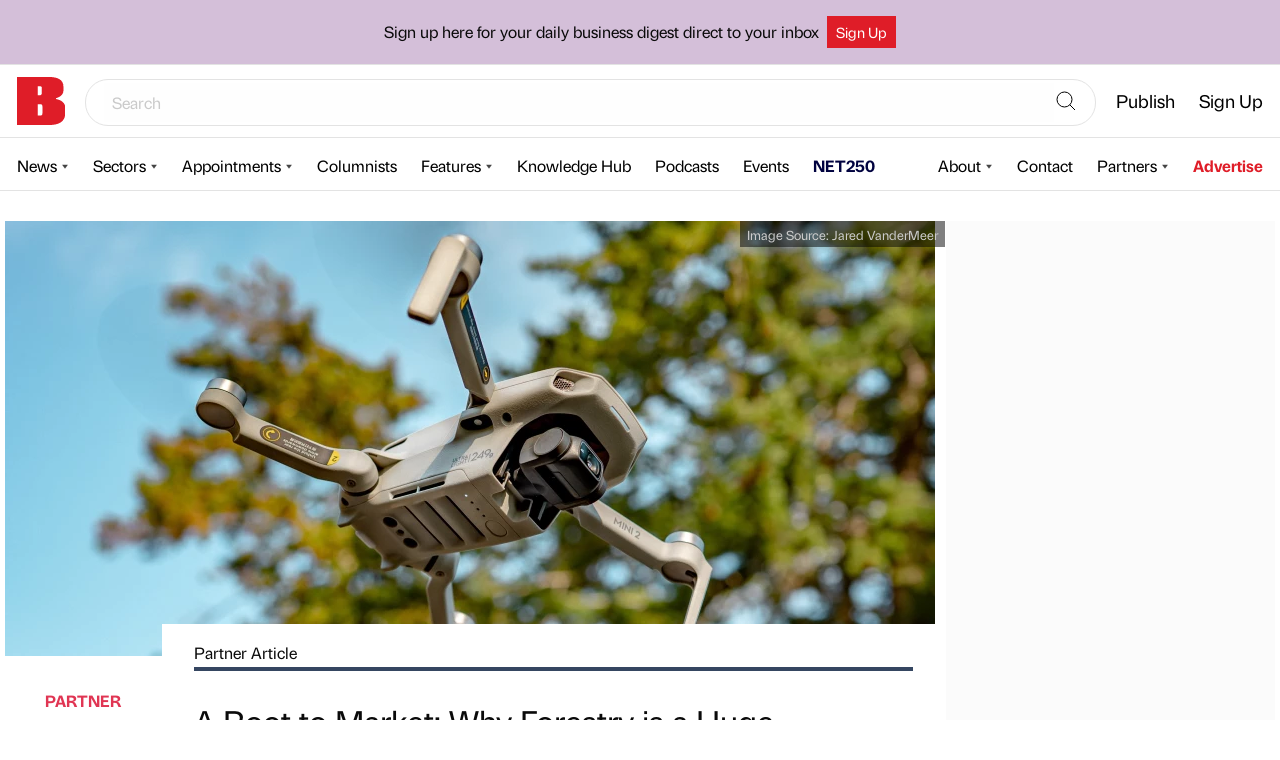

--- FILE ---
content_type: text/html; charset=UTF-8
request_url: https://bdaily.co.uk/articles/2023/06/07/a-root-to-market-why-forestry-is-a-huge-opportunity-for-innovators
body_size: 15060
content:
<!DOCTYPE html>
<html lang="en">

<head>
    <meta charset="utf-8">
    <meta http-equiv="X-UA-Compatible" content="IE=edge">
    <meta name="viewport" content="width=device-width, initial-scale=1">

    <meta name="description" content="Bdaily UK | Business News">
<meta name="author" content="Bdaily Business News">

<link rel="manifest" href="/manifest.json">
<meta name="theme-color" content="#df3452">

<!-- Open Graph Meta Tags -->
<meta property="og:title" content="A Root to Market: Why Forestry is a Huge Opportunity for Innovators ">
<meta property="og:description" content="Forests have been interwoven into the fabric of our society for centuries, and in our region – much of which…
| North East | Environment | Technology | Agriculture | Innovation | Sustainability | Technology |">
<meta property="og:site_name" content="Bdaily Business News">
<meta property="og:type" content="article">
        <meta property="og:image" content="https://bdaily.co.uk/images/uploads/BuYg1tWxtxbAmSANEFHu3NIDVYppFyBkQzimrDA7.jpeg?w=1200&h=630&fm=jpg&fit=crop-49-46&s=48ae5ef58ed9e95e920b8341209866af">
    <meta property="og:image:width" content="1200">
    <meta property="og:image:height" content="630">

<!-- Twitter Meta Tags -->
<meta property="twitter:card" content="summary_large_image">

<!-- iPhone Meta Tags -->
<meta name="apple-mobile-web-app-title" content="Bdaily">
<meta name="apple-mobile-web-app-capable" content="yes">
<link rel="apple-touch-icon-precomposed" sizes="144x144" href="https://bdaily.co.uk/assets/img/apple-touch-icon-144x144.png">
<link rel="apple-touch-icon-precomposed" sizes="114x114" href="https://bdaily.co.uk/assets/img/apple-touch-icon-114x114.png">
<link rel="apple-touch-icon-precomposed" sizes="72x72" href="https://bdaily.co.uk/assets/img/apple-touch-icon-72x72.png">
<link rel="apple-touch-icon-precomposed" sizes="57x57" href="https://bdaily.co.uk/assets/img/apple-touch-icon-57x57.png">
    <link rel="canonical" href="https://bdaily.co.uk/articles/2023/06/07/a-root-to-market-why-forestry-is-a-huge-opportunity-for-innovators">
    <link rel="preconnect" href="https://fonts.gstatic.com">

    <link rel="stylesheet preload" href="/css/app.css?id=5109144865c3fbf6b672c24e5ac7360a" as="style">
    <link rel="stylesheet preload" href="/css/frontend.css?id=9a9f4e45bb9dc3466a81d2aa5d9e9f45" as="style">
        <!--link rel="stylesheet preload" href="https://fonts.googleapis.com/css?family=Open+Sans:300,400,600&display=swap"
        as="style" crossorigin="anonymous"-->
    <link rel="stylesheet" href="https://use.typekit.net/ufr3yux.css">
    
    <title>
                    A Root to Market: Why Forestry is a Huge Opportunity for Innovators  |
        Bdaily
    </title>
    <script src="/js/cmp.js?id=bc8f6fb5ab169025fc4d9b0dd57fe007"></script>
    <script id="ad-script" data-region="north-east" data-sector="technology"
    data-lifestyle="" data-tags="[&quot;environment&quot;,&quot;technology&quot;,&quot;agriculture&quot;,&quot;innovation&quot;,&quot;sustainability&quot;]">
    const _base = document.getElementById('ad-script')
    const attributes = {}
    if (_base.getAttribute('data-tags')) {
        attributes.tags = JSON.parse(_base.getAttribute('data-tags'));
    }

    if (_base.getAttribute('data-region')) {
        attributes.region = _base.getAttribute('data-region');
    } else if (_base.getAttribute('data-sector')) {
        attributes.sector = _base.getAttribute('data-sector');
    } else if (_base.getAttribute('data-lifestyle')) {
        attributes.lifestyle = _base.getAttribute('data-lifestyle');
    } else if (_base.getAttribute('data-home')) {
        attributes.sector = _base.getAttribute('data-home');
    } else {
        attributes.sector = 'homepage';
    }

    attributes.url = window.location.pathname;

    window.bdaily = {
        pageTags: attributes
    }
</script>

<script>
    window.googletag = window.googletag || {
        cmd: []
    };

    (function adverts(googletag) {
        googletag.cmd.push(function() {
            Object.entries(window.bdaily.pageTags).forEach(([key, value]) => {
                googletag.pubads().setTargeting(key, value)
            })

            googletag.pubads().enableSingleRequest();
            googletag.pubads().enableVideoAds();
            // googletag.pubads().collapseEmptyDivs();
            googletag.enableServices();
        });
    }(googletag));
</script>


    <script type="text/javascript">
    var _paq = _paq || [];


    _paq.push(['setCustomDimension', 1, "19e43a67-cc35-468e-8bd8-6190b1451f7c"]);
    _paq.push(['setCustomDimension', 2, "region-north-east"]);
    _paq.push(['setCustomDimension', 3, "sector-technology"]);
    _paq.push(['setCustomDimension', 5, "frontend"]);
    _paq.push(['setCustomDimension', 7, "topic-agriculture,topic-environment,topic-innovation,topic-sustainability,topic-technology"]);


    _paq.push(['trackPageView']);
    _paq.push(['enableLinkTracking']);
    _paq.push(['enableHeartBeatTimer', 5]);
    (function() {
        var u="https://piwik.groundsix.com/";
        _paq.push(['setTrackerUrl', u+'piwik.php']);
        _paq.push(['setSiteId', '1']);
    })();
</script>
    <script>
    window.dataLayer = window.dataLayer || [];

        window.dataLayer.push({"content_author":"19e43a67-cc35-468e-8bd8-6190b1451f7c","content_author_type":"member","content_regions":"region-north-east","content_sectors":"sector-technology","content_topics":"topic-agriculture,topic-environment,topic-innovation,topic-sustainability,topic-technology","site_partition":"frontend"});
    </script>


    <!-- Google Tag Manager -->
    <script>(function(w,d,s,l,i){w[l]=w[l]||[];w[l].push({'gtm.start':
          new Date().getTime(),event:'gtm.js'});var f=d.getElementsByTagName(s)[0],
        j=d.createElement(s),dl=l!='dataLayer'?'&l='+l:'';j.async=true;j.src=
        'https://www.googletagmanager.com/gtm.js?id='+i+dl;f.parentNode.insertBefore(j,f);
      })(window,document,'script','dataLayer','GTM-WN3PJWP');</script>


    <!-- Global site tag (gtag.js) - AdWords: 837698303 -->
    <script async src="https://www.googletagmanager.com/gtag/js?id=AW-837698303"></script>

    
</head>

<body>
    <!-- Google Tag Manager (noscript) -->
    <noscript>
        <iframe src="https://www.googletagmanager.com/ns.html?id=GTM-WN3PJWP"
                height="0" width="0" style="display:none;visibility:hidden"></iframe>
    </noscript>
    <!-- End Google Tag Manager (noscript) -->
        <div class="StickyLeader">
        <header id="navigation" class="Header">
    <div class="notification-bar">
        <div class="wrap">

            <p class="notification-bar--heading">Sign up here for your daily business digest direct to your inbox</p>

            <p class="button-wrap" data-colour="white"><a href="/bulletin-register-national" title="Find Out More." class="button">Sign Up</a></p>
        </div>
    </div>
    <div class="Header__section Header__section--top">
        <a title="Bdaily" href="https://bdaily.co.uk">
            <!--img style="height: 48px; width: 218px" width="218" height="48" srcset="https://bdaily.co.uk/assets/img/bdaily-logo.webp 1x, https://bdaily.co.uk/assets/img/bdaily-logo@2x.webp 2x" src="https://bdaily.co.uk/assets/img/bdaily-logo.webp" alt="Home" class="Header__logo"-->
            <!-- <img src="https://bdaily.co.uk/assets/img/b-new-logo.svg" alt="Home" class="Header__logo"> -->
                            <img src="https://bdaily.co.uk/assets/img/b-new-logo.svg" alt="Home" class="Header__logo">
                    </a>
        <button id="menu-button" class="Header__hamburger" type="button" aria-label="Show menu">
            <svg xmlns="http://www.w3.org/2000/svg" viewBox="0 0 48 48" stroke-width="2" stroke-linecap="round"
                stroke-miterlimit="10" stroke-linejoin="round">
                <path d="M2 24h44M2 10h44M2 38h44" />
            </svg>
        </button>

                <nav id="account-nav" class="Navigation Navigation--account" hidden>
            <ul class="Navigation__menu">
                <li class="Navigation__item Navigation__item_search" style="flex-grow: 1">
                    <form class="SearchBar" action="https://bdaily.co.uk/search" method="get" autocomplete="false">
                        <div class="SearchBar__wrapper">
                            <input type="text" name="q" value="" placeholder="Search">
                            <button aria-label="Search">
                                <svg xmlns="http://www.w3.org/2000/svg" fill="none" viewBox="0 0 24 24" strokeWidth="1.5" stroke="currentColor">
                                    <path strokeLinecap="round" strokeLinejoin="round" d="M21 21l-5.197-5.197m0 0A7.5 7.5 0 105.196 5.196a7.5 7.5 0 0010.607 10.607z" />
                                </svg>
                            </button>
                        </div>
                    </form>
                </li>
                <!--li class="Navigation__item">
                    <a title="North East Times Magazine" href="https://netimesmagazine.co.uk/" target="_blank"  class="Header_li_net_desktop">
                        <img src="https://bdaily.co.uk/assets/img/net.svg" alt="Home" class="Header__net_desktop_logo">
                    </a>
                </li-->

                <li class="Navigation__item Navigation__item__mobile">
                    <a title="North East Times Magazine" href="https://netimesmagazine.co.uk/" target="_blank">
                        North East Times Magazine
                    </a>
                </li>
                                <li class="Navigation__item"><a href="https://bdaily.co.uk/login"
                        class="Navigation__action">Publish</a></li>
                <li class="Navigation__item"><a href="https://bdaily.co.uk/bulletin-register-national"
                        class="Navigation__action">Sign Up</a></li>
                <!--li class="Navigation__item"><a href="https://bdaily.co.uk/register"
                        class="Navigation__action Navigation__action--register">Register</a>
                </li-->
                                                <!--li class="Navigation__item Navigation__item--premium">
                    <a href="https://bdaily.co.uk/premium" class="Navigation__action">
                        <img src="https://bdaily.co.uk/assets/img/premium-main-nav-icon.svg" role="presentation" loading="lazy">
                        Premium                    </a>
                </li-->
                            </ul>
        </nav>
            </div>

    <div class="Header__section">
        <nav id="news-nav" aria-labelledby="news-heading" class="Navigation Navigation--news" hidden>
            <p id="news-heading" class="Navigation__item Navigation__heading">News</p>

            <ul class="Navigation__menu">
                <li class="Navigation__item">
                    <button id="news-button"
                        class="Navigation__action Navigation__opener">News</button>
                    <ul id="news-menu" class="Navigation__menu Navigation__menu--nested Navigation__menu--about" hidden>
                                                <!--li class="Navigation__item">
                            <a href="https://bdaily.co.uk/tags/premium" class="Navigation__action">
                                Premium                            </a>
                        </li-->
                                                                        <li class="Navigation__item">
                            <a href="https://bdaily.co.uk/region/north-east" class="Navigation__action">
                                North East                            </a>
                        </li>
                                                <li class="Navigation__item">
                            <a href="https://bdaily.co.uk/region/yorkshire" class="Navigation__action">
                                Yorkshire                            </a>
                        </li>
                                                <li class="Navigation__item">
                            <a href="https://bdaily.co.uk/region/north-west" class="Navigation__action">
                                North West                            </a>
                        </li>
                                                <li class="Navigation__item">
                            <a href="https://bdaily.co.uk/region/midlands" class="Navigation__action">
                                Midlands                            </a>
                        </li>
                                                <li class="Navigation__item">
                            <a href="https://bdaily.co.uk/region/london" class="Navigation__action">
                                London                            </a>
                        </li>
                                                <li class="Navigation__item">
                            <a href="https://bdaily.co.uk/region/national" class="Navigation__action">
                                National                            </a>
                        </li>
                                                <li class="Navigation__item">
                            <a href="https://bdaily.co.uk/region/scotland" class="Navigation__action">
                                Scotland                            </a>
                        </li>
                                                <li class="Navigation__item">
                            <a href="https://bdaily.co.uk/region/south-east" class="Navigation__action">
                                South East                            </a>
                        </li>
                                                <li class="Navigation__item">
                            <a href="https://bdaily.co.uk/region/wales" class="Navigation__action">
                                Wales                            </a>
                        </li>
                                                <li class="Navigation__item"><a href="/region/international/" class="Navigation__action">International</a></li>
                    </ul>
                </li>
                <li class="Navigation__item">
                <button id="sectors-button"
                    class="Navigation__action Navigation__opener">Sectors</button>
                    <ul id="sectors-menu" class="Navigation__menu Navigation__menu--nested Navigation__menu--about" hidden>
                                                		                                <li class="Navigation__item">
	                                    <a href="https://bdaily.co.uk/sector/education" class="Navigation__action">Education</a>
	                                </li>
								                                                		                                <li class="Navigation__item">
	                                    <a href="https://bdaily.co.uk/sector/health-and-care" class="Navigation__action">Healthcare and life sciences</a>
	                                </li>
								                                                		                                <li class="Navigation__item">
	                                    <a href="https://bdaily.co.uk/sector/technology" class="Navigation__action">Technology</a>
	                                </li>
								                                                		                                <li class="Navigation__item">
	                                    <a href="https://bdaily.co.uk/sector/industrials" class="Navigation__action">Manufacturing & construction</a>
	                                </li>
								                                                		                                <li class="Navigation__item">
	                                    <a href="https://bdaily.co.uk/sector/professional-services" class="Navigation__action">Professional services</a>
	                                </li>
								                                                		                                <li class="Navigation__item">
	                                    <a href="https://bdaily.co.uk/sector/environment" class="Navigation__action">Environment</a>
	                                </li>
								                                                		                                <li class="Navigation__item">
	                                    <a href="https://bdaily.co.uk/sector/politics" class="Navigation__action">Politics</a>
	                                </li>
								                                                		                                <li class="Navigation__item">
	                                    <a href="https://bdaily.co.uk/sector/culture" class="Navigation__action">Culture</a>
	                                </li>
								                                                		                                <li class="Navigation__item">
	                                    <a href="https://bdaily.co.uk/sector/sport" class="Navigation__action">Sport</a>
	                                </li>
								                                            </ul>
                </li>
                <li class="Navigation__item">
                <button id="appointment-button"
                    class="Navigation__action Navigation__opener">Appointments</button>
                    <ul id="appointment-menu" class="Navigation__menu Navigation__menu--nested Navigation__menu--about" hidden>
                                                <li class="Navigation__item">
                            <a href="https://bdaily.co.uk/appointments/north-east" class="Navigation__action">
                                North East                            </a>
                        </li>
                                                <li class="Navigation__item">
                            <a href="https://bdaily.co.uk/appointments/north-west" class="Navigation__action">
                                North West                            </a>
                        </li>
                                                <li class="Navigation__item">
                            <a href="https://bdaily.co.uk/appointments/midlands" class="Navigation__action">
                                Midlands                            </a>
                        </li>
                                                <li class="Navigation__item">
                            <a href="https://bdaily.co.uk/appointments/london" class="Navigation__action">
                                London                            </a>
                        </li>
                                                <li class="Navigation__item">
                            <a href="https://bdaily.co.uk/appointments/yorkshire" class="Navigation__action">
                                Yorkshire                            </a>
                        </li>
                                                <li class="Navigation__item">
                            <a href="https://bdaily.co.uk/appointments/national" class="Navigation__action">
                                National                            </a>
                        </li>
                                            </ul>
                </li>
                <li class="Navigation__item">
                <a href="/columnists"
                    class="Navigation__action">Columnists</a>
                </li>
                <li class="Navigation__item">
                <button id="feature-button"
                    class="Navigation__action Navigation__opener">Features</button>
                    <ul id="feature-menu" class="Navigation__menu Navigation__menu--nested Navigation__menu--about" hidden>
                                                <li class="Navigation__item">
                            <a href="https://bdaily.co.uk/features/week-in-the-life" class="Navigation__action">
                                A week in the life                            </a>
                        </li>
                                                <li class="Navigation__item">
                            <a href="https://bdaily.co.uk/features/getting-to-know" class="Navigation__action">
                                Getting to know                            </a>
                        </li>
                                                <li class="Navigation__item">
                            <a href="https://bdaily.co.uk/features/then-and-now" class="Navigation__action">
                                Then and now                            </a>
                        </li>
                                                <li class="Navigation__item">
                            <a href="https://bdaily.co.uk/features/introducing" class="Navigation__action">
                                Introducing                            </a>
                        </li>
                                            </ul>
                </li>
                <li class="Navigation__item">
                    <a href="https://bdaily.co.uk/knowledge-hub"
                        class="Navigation__action">Knowledge Hub</a>
                </li>
                <li class="Navigation__item">
                    <a href="https://bdaily.co.uk/podcasts"
                        class="Navigation__action">Podcasts</a>
                </li>
                <li class="Navigation__item">
                    <a href="https://bdaily.co.uk/events"
                        class="Navigation__action">Events</a>
                </li>
                <li class="Navigation__item">
                    <a href="/net250"
                        class="Navigation__action" style="color:#00023F;font-weight:bold;">NET250</a>
                </li>
                            </ul>
        </nav>

        <nav id="resources-nav" aria-labelledby="resources-heading" class="Navigation Navigation--resources" hidden>
            <p id="resources-heading" class="Navigation__item Navigation__heading">Resources</p>

            <ul class="Navigation__menu">
                <!--li class="Navigation__item">
                    <button id="business-button" class="Navigation__action Navigation__opener">Directory</button>
                    <ul id="business-menu" class="Navigation__menu Navigation__menu--nested" hidden>
                        <li class="Navigation__item">
                            <a href="https://bdaily.co.uk/directory" class="Navigation__action NavigationLink NavigationLink--pictured">
                                <img src="https://bdaily.co.uk/assets/img/national-region-thumb.png" alt="" class="NavigationLink__thumbnail" hidden loading="lazy">
                                <span>National <span class="NavigationLink__caption">business directory</span></span>
                            </a>
                        </li>
                                                <li class="Navigation__item">
                            <a href="https://bdaily.co.uk/directory/north-east" class="Navigation__action NavigationLink NavigationLink--pictured">
                                <img src="https://bdaily.co.uk/assets/img/north-east-region-thumb.png" alt="" class="NavigationLink__thumbnail" hidden loading="lazy">
                                <span>North East <span class="NavigationLink__caption">business directory</span></span>
                            </a>
                        </li>
                                                <li class="Navigation__item">
                            <a href="https://bdaily.co.uk/directory/yorkshire" class="Navigation__action NavigationLink NavigationLink--pictured">
                                <img src="https://bdaily.co.uk/assets/img/yorkshire-region-thumb.png" alt="" class="NavigationLink__thumbnail" hidden loading="lazy">
                                <span>Yorkshire <span class="NavigationLink__caption">business directory</span></span>
                            </a>
                        </li>
                                                <li class="Navigation__item">
                            <a href="https://bdaily.co.uk/directory/london" class="Navigation__action NavigationLink NavigationLink--pictured">
                                <img src="https://bdaily.co.uk/assets/img/london-region-thumb.png" alt="" class="NavigationLink__thumbnail" hidden loading="lazy">
                                <span>London <span class="NavigationLink__caption">business directory</span></span>
                            </a>
                        </li>
                                            </ul>
                </li-->
                <li class="Navigation__item">
                    <button id="about-button"
                        class="Navigation__action Navigation__opener">About</button>
                    <ul id="about-menu" class="Navigation__menu Navigation__menu--nested Navigation__menu--about"
                        hidden>
                        <li class="Navigation__item">
                            <a href="https://bdaily.co.uk/about"
                                class="Navigation__action NavigationLink NavigationLink--about">
                                <p>About us</p>
                                <p class="NavigationLink__caption">Learn about our dedicated team</p>
                            </a>
                        </li>
                        <li class="Navigation__item">
                            <a href="https://bdaily.co.uk/editorial-values"
                                class="Navigation__action NavigationLink NavigationLink--about">
                                <p>Editorial values</p>
                                <p class="NavigationLink__caption">Discover our talented editorial team and the principles that drive them.</p>
                            </a>
                        </li>
                        <li class="Navigation__item">
                            <a href="https://bdaily.co.uk/faq"
                                class="Navigation__action NavigationLink NavigationLink--about">
                                <p>FAQ</p>
                                <p class="NavigationLink__caption">Frequently asked questions.</p>
                            </a>
                        </li>
                                                                                            </ul>
                </li>
                                <li class="Navigation__item">
                    <a href="https://bdaily.co.uk/contact"
                        class="Navigation__action">Contact</a>
                </li>
                                                <li class="Navigation__item">
                    <button id="partners-button"
                        class="Navigation__action Navigation__opener">Partners</button>
                    <ul id="partners-menu" class="Navigation__menu Navigation__menu--nested" hidden>
                                                                        <li class="Navigation__item">
                            <a href="https://entrepreneursforum.net/" title="EF"
                                class="Navigation__action NavigationLink NavigationLink--pictured">
                                <img src="https://bdaily.co.uk/images/images/partner_logos/EP6z9vGK4cgno8hDARHnIT6VuvVI09RbyFT4V0rC.png?s=3d49c2bc033ea9a63bb9592b1c168333" alt="EF Logo"
                                    class="NavigationLink__thumbnail" hidden loading="lazy">
                                <div class="NavigationLink__group">
                                    <p>EF</p>
                                </div>
                            </a>
                        </li>
                                                                        <li class="Navigation__item">
                            <a href="https://www.ngi.org.uk/" title="NGI"
                                class="Navigation__action NavigationLink NavigationLink--pictured">
                                <img src="https://bdaily.co.uk/images/images/partner_logos/7Y7rHqSYtIY5KZtMN3XTpWlPWfTPn8RBaJxZPHKv.png?s=f43b40cc0b2ccee7b5165ad3663ef663" alt="NGI Logo"
                                    class="NavigationLink__thumbnail" hidden loading="lazy">
                                <div class="NavigationLink__group">
                                    <p>NGI</p>
                                </div>
                            </a>
                        </li>
                                                                        <li class="Navigation__item">
                            <a href="https://www.jacksonhogg.com" title="Jackson Hogg"
                                class="Navigation__action NavigationLink NavigationLink--pictured">
                                <img src="https://bdaily.co.uk/images/images/partner_logos/SDV86fT1QCuDiaP9r0MqfWOXGgmLCQbxnoXZrnrB.jpeg?s=be3a3d4e36423bd2163baf4ac91f2cfa" alt="Jackson Hogg Logo"
                                    class="NavigationLink__thumbnail" hidden loading="lazy">
                                <div class="NavigationLink__group">
                                    <p>Jackson Hogg</p>
                                </div>
                            </a>
                        </li>
                                                                        <li class="Navigation__item">
                            <a href="https://www.godefend.co.uk" title="Go Defend"
                                class="Navigation__action NavigationLink NavigationLink--pictured">
                                <img src="https://bdaily.co.uk/images/images/partner_logos/SQf8fUdFWPtok12fJQM2BMMa9KbJZJXXTEDxtmDA.png?s=5d3498a13d2dee67ef6b953e55d41a9c" alt="Go Defend Logo"
                                    class="NavigationLink__thumbnail" hidden loading="lazy">
                                <div class="NavigationLink__group">
                                    <p>Go Defend</p>
                                </div>
                            </a>
                        </li>
                                                                        <li class="Navigation__item">
                            <a href="https://squareonelaw.com/" title="Square One Law"
                                class="Navigation__action NavigationLink NavigationLink--pictured">
                                <img src="https://bdaily.co.uk/images/images/partner_logos/BJreZvEVTGDL5rf6gQrM3lrNc3qFbSZmV38XW8Zp.jpeg?s=8e1996dc7424d8d7321afdda36c3d6a6" alt="Square One Law Logo"
                                    class="NavigationLink__thumbnail" hidden loading="lazy">
                                <div class="NavigationLink__group">
                                    <p>Square One Law</p>
                                </div>
                            </a>
                        </li>
                                                                        <li class="Navigation__item">
                            <a href="https://www.necc.co.uk" title="North East Chamber of Commerce"
                                class="Navigation__action NavigationLink NavigationLink--pictured">
                                <img src="https://bdaily.co.uk/images/images/partner_logos/AaMrYYc4R3JMScOgB4fwhmGIs7C1D6phWCuYdUQj.jpeg?s=bcfda5b63bc22ce5493d631a4b32f823" alt="North East Chamber of Commerce Logo"
                                    class="NavigationLink__thumbnail" hidden loading="lazy">
                                <div class="NavigationLink__group">
                                    <p>North East Chamber of Commerce</p>
                                </div>
                            </a>
                        </li>
                                                                        <li class="Navigation__item">
                            <a href="https://rtcnorth.co.uk" title="RTC"
                                class="Navigation__action NavigationLink NavigationLink--pictured">
                                <img src="https://bdaily.co.uk/images/images/partner_logos/BMtutg4IqwLsQ5oLLWK4L7RQ9mRpMyxJ0OM3PKZl.jpeg?s=f5d8b8599d0459ba072b27ed07ecd97e" alt="RTC Logo"
                                    class="NavigationLink__thumbnail" hidden loading="lazy">
                                <div class="NavigationLink__group">
                                    <p>RTC</p>
                                </div>
                            </a>
                        </li>
                                            </ul>
                </li>
                                                <li class="Navigation__item Navigation__item--commercial"><a href="https://marketing.bdaily.co.uk/"
                        class="Navigation__action">Advertise</a>
                </li>
                
            </ul>
        </nav>
    </div>

    <button id="close-button" type="button" class="Header__closer" aria-label="Close menu" hidden>Close</button>
</header>


        
    </div>
    
            <div class="Layout Layout--sidebar">
        <div class="Layout__content">
                <article class="Artivent">
        <style>
            .Artivent__media {
                aspect-ratio: 930 / 435;
                max-height: 435px;
            }
        </style>

                <figure class="Artivent__media Figure ">
            
                            
                <div class="Picture Picture--no-cover" id="picture-e6781d829c2be4696181f5cb62eda744">
    <picture>
            <source  media="(max-width: 640px)"   srcset="https://bdaily.co.uk/images/uploads/BuYg1tWxtxbAmSANEFHu3NIDVYppFyBkQzimrDA7.jpeg?w=640&amp;h=300&amp;dpr=1&amp;fit=crop-49-46&amp;s=9b341f1f64f50528432bebf4a4bae812 1x, https://bdaily.co.uk/images/uploads/BuYg1tWxtxbAmSANEFHu3NIDVYppFyBkQzimrDA7.jpeg?w=640&amp;h=300&amp;dpr=2&amp;fit=crop-49-46&amp;s=83d82202cdaf2e7b929f9d9cdd8eec74 2x" >
            <source   srcset="https://bdaily.co.uk/images/uploads/BuYg1tWxtxbAmSANEFHu3NIDVYppFyBkQzimrDA7.jpeg?w=930&amp;h=435&amp;dpr=1&amp;fit=crop-49-46&amp;s=8c17a4e593480c803b3ddf55ad59b645 1x, https://bdaily.co.uk/images/uploads/BuYg1tWxtxbAmSANEFHu3NIDVYppFyBkQzimrDA7.jpeg?w=930&amp;h=435&amp;dpr=2&amp;fit=crop-49-46&amp;s=6f16b75364feaf4197167363fd23a63b 2x" >
            <img  src="https://bdaily.co.uk/images/uploads/BuYg1tWxtxbAmSANEFHu3NIDVYppFyBkQzimrDA7.jpeg?s=6ab465f42206a0ce7292792427ab8a39"  alt="A drone flying in an area of woodland">
    </picture>

                        <div class="Picture--largeCopyright">
                Image Source:
                <a target="_blank" rel="nofollow noreferrer noopener" href="https://www.pexels.com/photo/a-flying-dji-mini-2-drone-8821970/">Jared VanderMeer</a>
            </div>
            </div>


                                    </figure>
        
                        
        
        <footer class="Artivent__footer">
            <div class="Author">
        
        <p class="Byline">
    <span class="Byline__by">Published by</span>
    <span class="Byline__member_type Byline__member_type--member">
                    Partner
            </span>
     <a href="https://bdaily.co.uk/profile/ben-moore" class="Byline__name">         <!-- Author Start -->Ben Moore<!-- Author End -->
     </a>     <span class="Byline__on">on</span>
    <time class="Date" datetime="2023-06-07T15:38:20+00:00">07 Jun 2023</time>
</p>



</div>
            <ul class="ShareLinks" id="social-links">
  <li class="ShareLinks__link ShareLinks__link--linkedin">
    <a href="https://www.linkedin.com/cws/share?url=https%3A%2F%2Fbdaily.co.uk%2Farticles%2F2023%2F06%2F07%2Fa-root-to-market-why-forestry-is-a-huge-opportunity-for-innovators" target="_blank" data-service="LinkedIn" title="LinkedIn" rel="noopener">
  <svg class="ShareLinks__icon" aria-labelledby="sharelink-linkedin-title" role="img">
      <title id="sharelink-linkedin-title">LinkedIn</title>
      <use xlink:href="https://bdaily.co.uk/svg/social.svg#icon-linkedin" />
  </svg>
</a>
</li>
  <!--li class="ShareLinks__link ShareLinks__link--facebook">
    <a href="https://www.facebook.com/share.php?u=https%3A%2F%2Fbdaily.co.uk%2Farticles%2F2023%2F06%2F07%2Fa-root-to-market-why-forestry-is-a-huge-opportunity-for-innovators" target="_blank" data-service="Facebook" title="Facebook" rel="noopener">
  <svg class="ShareLinks__icon" aria-labelledby="sharelink-facebook-title" role="img">
      <title id="sharelink-facebook-title">Facebook</title>
      <use xlink:href="https://bdaily.co.uk/svg/social.svg#icon-facebook" />
  </svg>
</a>
  </li-->
  <li class="ShareLinks__link ShareLinks__link--twitter">
    <a href="https://twitter.com/intent/tweet?via=bdaily&amp;url=https%3A%2F%2Fbdaily.co.uk%2Farticles%2F2023%2F06%2F07%2Fa-root-to-market-why-forestry-is-a-huge-opportunity-for-innovators&amp;text=A%20Root%20to%20Market%3A%20Why%20Forestry%20is%20a%20Huge%20Opportunity%20for%20Innovators%20" target="_blank" data-service="Twitter" title="Twitter" rel="noopener">
  <svg class="ShareLinks__icon" aria-labelledby="sharelink-x-title" role="img">
      <title id="sharelink-x-title">Twitter</title>
      <use xlink:href="https://bdaily.co.uk/svg/social.svg#icon-x" />
  </svg>
</a>
  </li>
</ul>

        </footer>

        <div class="Artivent__body">
            <div class="Artivent__content Content">
                                    <p>
                        <span class="Artivent__members">Partner Article</span>
                    </p>
                                <h1>A Root to Market: Why Forestry is a Huge Opportunity for Innovators </h1>
                <!-- Article Start -->
                <p>Forests have been interwoven into the fabric of our society for centuries, and in our region – much of which is rural - we are lucky to be surrounded by large swathes of woodland. However, Forestry as a sector passes many of us by, particularly when it comes to innovation opportunities.</p>
<p>A key distinction in forestry is the difference between unmanaged and managed woodlands. When woodlands are actively managed in a sustainable fashion, it is proven to increase the quantity and quality of environmental, social, and economic benefits, including carbon sequestration and biodiversity. </p>
<p>In the North East and Yorkshire regions alone, there is currently 74,000ha of unmanaged woodland. Managing just 10% of currently unmanaged woodland has the potential to release nearly £1m into local economies whilst simultaneously improving the environmental value of woodlands. </p>
<p>However, the lack of woodland management is often not the fault of woodland owners, rather that they face a range of barriers to woodland management in the region. One major theme is a lack of detailed site-specific information around woodland stocks (species, age, size), hazards, and other environmental characteristics that can inhibit woodland owners’ capacity to carry out management activities. For example, the lack of detailed woodland maps increases the costs, risks, and ability for management activities to be carried out. </p>
<p>Where such challenges exist, there are also innovation opportunities. A good example of this is myForest, a digital platform developed by Oxfordshire-based charity, Sylva Foundation, which features georeferenced maps in order to overcome difficulties in woodland mapping. By giving owners and managers a tool to more accurately plot their woodlands which can be used to inform management plans and activities, they can carry out their work more efficiently, reducing the need for specialist knowledge while incorporating these mapping practices into their everyday creation and management processes.</p>
<p>Further afield, other innovation and technology in forestry is being implemented across Europe and other large forestry markets such as Canada. This includes:</p>
<ul>
<li>Remote sensing, including LiDAR (light detection and ranging)</li>
<li>Satellite technologies with higher resolution 3D imagery to focus on individual tree types</li>
<li>Drones / Unmanned Aerials Vehicles (UAVs) for imagery, video capture, LiDAR data and being used for harvesting</li>
<li>Augmented Reality (AR) to measure tree diameters and heights</li>
<li>Artificial Intelligence (AI) for high quality data processing and analysis</li>
<li>Web-based apps to help educate and inform decision makers</li>
</ul>
<p>Use of such technology demonstrates not only the potential for our region to adopt greater innovation to better manage our woodlands, but also that this can be undertaken locally. By tapping into existing technology networks in our region and creating awareness of the opportunities that cross-sector collaboration can bring to forestry, a new market could be opened to our innovators.</p>
<p>This article was written by Rosanna Curtis, Project Manager for the Northwoods Woodland Management programme.</p>

                <!-- Article End -->

                                    <p>
                        This was posted in Bdaily's Members' News section
                                                    by
                            <a href="https://bdaily.co.uk/profile/ben-moore">
                                Ben Moore
                            </a>.
                                            </p>
                            </div>

                                    <style>
    @media  only screen and (min-width: 930px) {
        #div-gpt-ad-skyscraper-mid-content {
            display: none;
        }
    }

    #div-gpt-ad-skyscraper-mid-content {
        width: 300px;
        height: 250px;
        margin: 1.5rem auto;
    }
</style>

<script type='text/javascript'>
    const display = window.innerWidth < 930;

    (() => {
        if (!display) {
            return
        }

        window.googletag = window.googletag || {
            cmd: []
        };

        const midContentBanner = document.createElement('div');
        midContentBanner.className = 'Advert';
        midContentBanner.id = 'div-gpt-ad-skyscraper-mid-content';

        let content = document.querySelectorAll('.Artivent__content p');

        if (content.length > 3) {
            content[2].after(midContentBanner);
        } else {
            document.querySelector('.Artivent__content').append(midContentBanner)
        }

        googletag.cmd.push(function() {
            googletag.defineSlot(
                    '/21758028/bdaily-skyscraper-2023',
                    [
                        [300, 250],
                    ],
                    'div-gpt-ad-skyscraper-mid-content'
                )
                .setCollapseEmptyDiv(true)
                .addService(googletag.pubads())

            googletag.display('div-gpt-ad-skyscraper-mid-content')

        });
    })()
</script>
            <style>
    #div-gpt-ad-topic {
        margin: 0 auto;
        width: 300px;
        height: 250px;

        margin-top: 1.5rem;
        margin-bottom: 1.5rem;
    }

    @media  only screen and (min-width: 930px) {
        #div-gpt-ad-topic {
        float: right;
        clear: both;
        margin-left: 2rem;
    }
    }

</style>

<script type='text/javascript'>
    window.googletag = window.googletag || {
        cmd: []
    };

    const midContentBanner = document.createElement('div');
    midContentBanner.className = 'Advert';
    midContentBanner.id = 'div-gpt-ad-topic';

    let content = document.querySelectorAll('.Artivent__content p');

    if (content.length > 6) {
        content[5].after(midContentBanner);
    } else {
        document.querySelector('.Artivent__content').append(midContentBanner)
    }

    googletag.cmd.push(function() {
        googletag.defineSlot(
                '/21758028/bdaily-topic-2023',
                [
                    [300, 250],
                ],
                'div-gpt-ad-topic'
            )
            .setCollapseEmptyDiv(true)
            .addService(googletag.pubads())

        googletag.display('div-gpt-ad-topic')
    });
</script>
                        
            <div class="ReadMore ReadMore--tags">
    <h2 class="ReadMore__title">Explore these topics</h2>
    <div class="ReadMore__tag-container">
                                            <a href="https://bdaily.co.uk/region/north-east" class="ReadMore__tag">#North East</a>
                                            <a href="https://bdaily.co.uk/tags/environment" class="ReadMore__tag">#Environment</a>
                                            <a href="https://bdaily.co.uk/tags/technology" class="ReadMore__tag">#Technology</a>
                                            <a href="https://bdaily.co.uk/tags/agriculture" class="ReadMore__tag">#Agriculture</a>
                                            <a href="https://bdaily.co.uk/tags/innovation" class="ReadMore__tag">#Innovation</a>
                                            <a href="https://bdaily.co.uk/tags/sustainability" class="ReadMore__tag">#Sustainability</a>
                                            <a href="https://bdaily.co.uk/sector/technology" class="ReadMore__tag">#Technology</a>
            </div>
</div>

                        <div class="all-cm-forms">
    <div class="cm-form-background">

    
            <!-- START: North East -->
        <div>
            <h1>Enjoy the read? <span>Get Bdaily delivered.</span></h1>
            <div>
                <div>
                    <p>Sign up to receive our daily bulletin, sent to your inbox, for free.</p>
                </div>
                <form class="js-cm-form" id="subForm" action="https://www.createsend.com/t/subscribeerror?description=" method="post" data-id="5B5E7037DA78A748374AD499497E309E6DD268B65CBABA35059F75070CE39603DE97B2FAF33B2480CBB672E9FC2C01C07F630AE178457BE589F361283C349B87">
                    <div>
                        <div>
                            <label>Name </label>
                            <input aria-label="Name" type="text" id="fieldName" maxlength="200" name="cm-name">
                        </div>
                        <div>
                            <label>Email </label>
                            <input autocomplete="Email" aria-label="Email" class="js-cm-email-input qa-input-email" id="fieldEmail" maxlength="200" name="cm-ojduhuh-ojduhuh" required="" type="email">
                        </div>
                        <div>
                            <label>Opt in to another list</label>
                            <div class="cm-opt-in">
                                <div>
                                    <input id="ojduhuu" name="cm-ol-ojduhuu" type="checkbox" value="ojduhuu">
                                    <label for="ojduhuu">Bdaily London</label>
                                </div>
                                <div>
                                    <input id="ojduklr" name="cm-ol-ojduklr" type="checkbox" value="ojduklr">
                                    <label for="ojduklr">Bdaily National</label>
                                </div>
                                <div>
                                    <input id="ojduhuk" name="cm-ol-ojduhuk" type="checkbox" value="ojduhuk">
                                    <label for="ojduhuk">Bdaily Yorkshire</label>
                                </div>
                                <div>
                                    <input id="ojrludu" name="cm-ol-ojrludu" type="checkbox" value="ojrludu">
                                    <label for="ojrludu">Marketing *</label>
                                </div>
                            </div>
                        </div>
                        <div>
                            <div>
                                <div>
                                    <input aria-required="" id="cm-privacy-consent" name="cm-privacy-consent" required="" type="checkbox">
                                    <label for="cm-privacy-consent">I agree to receive a daily email and understand I can unsubscribe at any time. </label>
                                </div>
                                <input id="cm-privacy-consent-hidden" name="cm-privacy-consent-hidden" type="hidden" value="true">
                            </div>
                        </div>
                    </div>
                    <button type="submit">Subscribe</button>
                    <small> * Occasional offers & updates from selected Bdaily partners</small>
                </form>
            </div>
        </div>
        <!-- END: North East -->
    
    
        </div>
</div>


                        <div class="Partners">
    <h2 class="Partners Partners__title">Our Partners</h2>

        <div class="Partner">
        <a href="https://entrepreneursforum.net/" title="EF" target="_blank" rel="sponsored nofollow noopener">
            <img src="https://bdaily.co.uk/images/images/partner_logos/EP6z9vGK4cgno8hDARHnIT6VuvVI09RbyFT4V0rC.png?s=3d49c2bc033ea9a63bb9592b1c168333" alt="EF">
        </a>
    </div>
        <div class="Partner">
        <a href="https://www.ngi.org.uk/" title="NGI" target="_blank" rel="sponsored nofollow noopener">
            <img src="https://bdaily.co.uk/images/images/partner_logos/7Y7rHqSYtIY5KZtMN3XTpWlPWfTPn8RBaJxZPHKv.png?s=f43b40cc0b2ccee7b5165ad3663ef663" alt="NGI">
        </a>
    </div>
        <div class="Partner">
        <a href="https://www.jacksonhogg.com" title="Jackson Hogg" target="_blank" rel="sponsored nofollow noopener">
            <img src="https://bdaily.co.uk/images/images/partner_logos/SDV86fT1QCuDiaP9r0MqfWOXGgmLCQbxnoXZrnrB.jpeg?s=be3a3d4e36423bd2163baf4ac91f2cfa" alt="Jackson Hogg">
        </a>
    </div>
        <div class="Partner">
        <a href="https://www.godefend.co.uk" title="Go Defend" target="_blank" rel="sponsored nofollow noopener">
            <img src="https://bdaily.co.uk/images/images/partner_logos/SQf8fUdFWPtok12fJQM2BMMa9KbJZJXXTEDxtmDA.png?s=5d3498a13d2dee67ef6b953e55d41a9c" alt="Go Defend">
        </a>
    </div>
        <div class="Partner">
        <a href="https://squareonelaw.com/" title="Square One Law" target="_blank" rel="sponsored nofollow noopener">
            <img src="https://bdaily.co.uk/images/images/partner_logos/BJreZvEVTGDL5rf6gQrM3lrNc3qFbSZmV38XW8Zp.jpeg?s=8e1996dc7424d8d7321afdda36c3d6a6" alt="Square One Law">
        </a>
    </div>
        <div class="Partner">
        <a href="https://www.necc.co.uk" title="North East Chamber of Commerce" target="_blank" rel="sponsored nofollow noopener">
            <img src="https://bdaily.co.uk/images/images/partner_logos/AaMrYYc4R3JMScOgB4fwhmGIs7C1D6phWCuYdUQj.jpeg?s=bcfda5b63bc22ce5493d631a4b32f823" alt="North East Chamber of Commerce">
        </a>
    </div>
        <div class="Partner">
        <a href="https://rtcnorth.co.uk" title="RTC" target="_blank" rel="sponsored nofollow noopener">
            <img src="https://bdaily.co.uk/images/images/partner_logos/BMtutg4IqwLsQ5oLLWK4L7RQ9mRpMyxJ0OM3PKZl.jpeg?s=f5d8b8599d0459ba072b27ed07ecd97e" alt="RTC">
        </a>
    </div>
    </div>
        </div>
    </article>
        </div>
        <div class="Layout__sidebar">
                            <div class="Sidebar">
                                        <style>
    #div-gpt-ad-skyscraper-sidebar {
        width: 300px;
        height: 600px;
        margin: 0 auto;
        margin-top: 30px;
    }
/*
    @media  only screen and (max-width: 930px) {
        #div-gpt-ad-skyscraper-sidebar {
            display: none;
        }
    }
*/
</style>

<div class="Advert" id="div-gpt-ad-skyscraper-sidebar">
</div>
<script type='text/javascript'>
    window.googletag = window.googletag || {
        cmd: []
    };

    (() => {
        // if (window.innerWidth < 930) {
        //     return;
        // }

        googletag.cmd.push(function() {
        const skyscraperSlot = googletag.defineSlot(
                '/21758028/bdaily-skyscraper-2023',
                [
                    [300, 600]
                ],
                'div-gpt-ad-skyscraper-sidebar'
            )
            .addService(googletag.pubads())

        googletag.display('div-gpt-ad-skyscraper-sidebar')
    });
    })()


</script>
                                        <div class="Sidebar__block SponsoredPreviews">
    <h3 class="Sidebar__heading">Columnists’ articles</h3>

    <ul class="SponsoredPreviews__list">
            <li>
            <a href="https://bdaily.co.uk/articles/2026/01/18/creating-a-thriving-north-east-construction-sector" class="ArticlePreview__headline">
                <img width="64" height="64" src="https://bdaily.co.uk/images/uploads/A09Dr8XmeRbgXHMXK38oYHowAmlBrqzty8Juui2p.png?w=64&amp;h=64&amp;fm=webp&amp;fit=crop-50-50&amp;s=a25f44709bcd9bc56f7b816c11ab36d7" alt="" class="SponsoredPreviews__image" loading="lazy">
                Creating a thriving North East construction sector
            </a>
        </li>
            <li>
            <a href="https://bdaily.co.uk/articles/2026/01/15/why-investors-are-still-backing-the-north-easts-industrial-and-logistics-market" class="ArticlePreview__headline">
                <img width="64" height="64" src="https://bdaily.co.uk/images/uploads/bya009r9kAcEfM2rrxwJCJMkCsm4iQ8oOwejegzd.png?w=64&amp;h=64&amp;fm=webp&amp;fit=crop-50-50&amp;s=3a62bb8a6866715848d7f6311f118427" alt="" class="SponsoredPreviews__image" loading="lazy">
                Why investors are still backing the North East
            </a>
        </li>
            <li>
            <a href="https://bdaily.co.uk/articles/2026/01/11/time-to-stop-risking-britains-family-businesses" class="ArticlePreview__headline">
                <img width="64" height="64" src="https://bdaily.co.uk/images/uploads/utU3G6cWzGxh5ctLT8lNpbGwWoHMookJCQdW2U3l.png?w=64&amp;h=64&amp;fm=webp&amp;fit=crop-50-50&amp;s=250a54aab103306636e8011ee986670e" alt="" class="SponsoredPreviews__image" loading="lazy">
                Time to stop risking Britain’s family businesses
            </a>
        </li>
            <li>
            <a href="https://bdaily.co.uk/articles/2026/01/07/celebrating-a-year-of-growth-collaboration-and-impact" class="ArticlePreview__headline">
                <img width="64" height="64" src="https://bdaily.co.uk/images/uploads/4ni9EJCvyiGTavIdh3CP4eU0nv11p18WWBCh1WKf.png?w=64&amp;h=64&amp;fm=webp&amp;fit=crop-50-50&amp;s=7b35e4f6875c47a531b73f4e8eaa7689" alt="" class="SponsoredPreviews__image" loading="lazy">
                A year of growth, collaboration and impact
            </a>
        </li>
            <li>
            <a href="https://bdaily.co.uk/articles/2026/01/06/2000-reasons-to-be-positive-about-north-east-business" class="ArticlePreview__headline">
                <img width="64" height="64" src="https://bdaily.co.uk/images/uploads/FqN5d8pT5waJ9MXgj1u44WE6kC8ucuNtNLMN4t9f.png?w=64&amp;h=64&amp;fm=webp&amp;fit=crop-50-50&amp;s=1fffb6a64a3c5181c2ce821d1ca46af1" alt="" class="SponsoredPreviews__image" loading="lazy">
                2000 reasons for North East business positivity 
            </a>
        </li>
            <li>
            <a href="https://bdaily.co.uk/articles/2025/12/22/why-business-growth-strategies-fail-and-how-to-deliver-yours-in-2026" class="ArticlePreview__headline">
                <img width="64" height="64" src="https://bdaily.co.uk/images/uploads/L7wbTUhi0iaPf8baTLWK7wRWk1fQnldxZU7vbsXB.png?w=64&amp;h=64&amp;fm=webp&amp;fit=crop-50-50&amp;s=fd37253daccf989d3b51e9cb6d49a9cc" alt="" class="SponsoredPreviews__image" loading="lazy">
                How to make your growth strategy deliver in 2026
            </a>
        </li>
            <li>
            <a href="https://bdaily.co.uk/articles/2025/12/19/powering-a-new-wave-of-regional-screen-indies" class="ArticlePreview__headline">
                <img width="64" height="64" src="https://bdaily.co.uk/images/uploads/7vyQouIw5hxSFnOi5C8INwmlknGLgL6sg3cSwh4u.png?w=64&amp;h=64&amp;fm=webp&amp;fit=crop-50-50&amp;s=9e6aad990f3dece00561991b9d25351b" alt="" class="SponsoredPreviews__image" loading="lazy">
                Powering a new wave of regional screen indies
            </a>
        </li>
            <li>
            <a href="https://bdaily.co.uk/articles/2025/12/18/a-new-year-and-new-outlook-for-property-scene" class="ArticlePreview__headline">
                <img width="64" height="64" src="https://bdaily.co.uk/images/uploads/9DFwDCCyZmSfd1M1B2v9tmE3CZ4SQehk863X4tBd.png?w=64&amp;h=64&amp;fm=webp&amp;fit=crop-50-50&amp;s=0b93e98f23f315f014d02837d4cb8e14" alt="" class="SponsoredPreviews__image" loading="lazy">
                A new year and a new outlook for property scene
            </a>
        </li>
            <li>
            <a href="https://bdaily.co.uk/articles/2025/12/15/zero-per-cent-but-maximum-brand-exposure" class="ArticlePreview__headline">
                <img width="64" height="64" src="https://bdaily.co.uk/images/uploads/AT5aCcQM0lHSvqlfcV1hlS04yHnAaKOGJieBGo3x.png?w=64&amp;h=64&amp;fm=webp&amp;fit=crop-50-50&amp;s=35f3a831965f309ebfc709892bb99769" alt="" class="SponsoredPreviews__image" loading="lazy">
                Zero per cent - but maximum brand exposure
            </a>
        </li>
            <li>
            <a href="https://bdaily.co.uk/articles/2025/12/14/we-dont-talk-about-money-stress-enough" class="ArticlePreview__headline">
                <img width="64" height="64" src="https://bdaily.co.uk/images/uploads/EFJZgxxJMPwmh0md1UpTgtDweBm96TucXR9gVau0.png?w=64&amp;h=64&amp;fm=webp&amp;fit=crop-50-50&amp;s=1741124c8ce7ea69a09b73b86da5b19f" alt="" class="SponsoredPreviews__image" loading="lazy">
                We don’t talk about money stress enough
            </a>
        </li>
            <li>
            <a href="https://bdaily.co.uk/articles/2025/12/07/a-year-of-resilience-growth-and-collaboration" class="ArticlePreview__headline">
                <img width="64" height="64" src="https://bdaily.co.uk/images/uploads/TVzPUNVj3QRjneqbSv8TglKI2Zqpq3s9QRbAZCIQ.png?w=64&amp;h=64&amp;fm=webp&amp;fit=crop-50-50&amp;s=79b4d65beb447f356caf9238ab1efad5" alt="" class="SponsoredPreviews__image" loading="lazy">
                A year of resilience, growth and collaboration
            </a>
        </li>
            <li>
            <a href="https://bdaily.co.uk/articles/2025/11/30/apprenticeships-numbers-without-standards-risks-safety" class="ArticlePreview__headline">
                <img width="64" height="64" src="https://bdaily.co.uk/images/uploads/3hM0h104tv5YpqRLXt0ZSSjsQpR2FNwIGsaPyxtO.png?w=64&amp;h=64&amp;fm=webp&amp;fit=crop-50-50&amp;s=33d4c49d7b1805a814711d86dea0da50" alt="" class="SponsoredPreviews__image" loading="lazy">
                Apprenticeships: Lower standards risk safety
            </a>
        </li>
        </ul>

    </div>
                                    </div>
                    </div>
    </div>
            
        <footer class="Footer">
    <div class="Footer__social"></div>

    <div class="Footer__main">
        <div class="Footer__content">
            <div class="Footer__links">
                <ul>
                                            <li>
                            <a href="https://bdaily.co.uk/region/north-east">North East</a>
                        </li>
                                            <li>
                            <a href="https://bdaily.co.uk/region/yorkshire">Yorkshire</a>
                        </li>
                                            <li>
                            <a href="https://bdaily.co.uk/region/north-west">North West</a>
                        </li>
                                            <li>
                            <a href="https://bdaily.co.uk/region/midlands">Midlands</a>
                        </li>
                                            <li>
                            <a href="https://bdaily.co.uk/region/london">London</a>
                        </li>
                                            <li>
                            <a href="https://bdaily.co.uk/region/national">National</a>
                        </li>
                                            <li>
                            <a href="https://bdaily.co.uk/region/international">International</a>
                        </li>
                                        <li>
                        <!--a href="https://bdaily.co.uk/tags/premium">
                            Premium                        </a-->
                    </li>
                </ul>
                <ul>
                                        		                        <li>
	                            <a href="https://bdaily.co.uk/sector/education">Education</a>
	                        </li>
                                                                		                        <li>
	                            <a href="https://bdaily.co.uk/sector/health-and-care">Healthcare and life sciences</a>
	                        </li>
                                                                		                        <li>
	                            <a href="https://bdaily.co.uk/sector/technology">Technology</a>
	                        </li>
                                                                		                        <li>
	                            <a href="https://bdaily.co.uk/sector/industrials">Manufacturing & construction</a>
	                        </li>
                                                                		                        <li>
	                            <a href="https://bdaily.co.uk/sector/professional-services">Professional services</a>
	                        </li>
                                                                		                        <li>
	                            <a href="https://bdaily.co.uk/sector/environment">Environment</a>
	                        </li>
                                                                		                        <li>
	                            <a href="https://bdaily.co.uk/sector/politics">Politics</a>
	                        </li>
                                                                		                        <li>
	                            <a href="https://bdaily.co.uk/sector/culture">Culture</a>
	                        </li>
                                                                		                        <li>
	                            <a href="https://bdaily.co.uk/sector/sport">Sport</a>
	                        </li>
                                                            </ul>
                <ul>
                                         <li><a href="https://bdaily.co.uk/bulletin-register-national">Daily Bulletin</a></li>
                                        <li><a href="https://bdaily.co.uk/contact">Contact</a></li>
                                        <!--li><a href="https://bdaily.co.uk/directory">Directory</a></li-->
                    <li><a href="https://bdaily.co.uk/about">About</a></li>
                                        <li><a href="https://marketing.bdaily.co.uk">Advertise</a></li>
                                        <li><a href="https://bdaily.co.uk/legal">Legal</a></li>
                    <li><a href="https://bdaily.co.uk/terms">Terms</a></li>
                    <li><a href="https://bdaily.co.uk/faq">FAQ</a></li>
                </ul>
            </div>
            <div class="Footer__copyright">
                <p>
                    &copy; 2026 Bdaily. All rights reserved.                </p>
            </div>
        </div>

        <div class="Footer__sideBar">
            <a href="https://netimesmagazine.co.uk/">
                <img loading="lazy" width="188" height="60" src="https://bdaily.co.uk/assets/img/whiteNETlogo.svg" alt="North East Times">
            </a>
        </div>
    </div>
</footer>

    <script src="/js/dist_vendor.js?id=677c66551ce6b64588fd1427f37d7f95" defer></script>
    <script src="/js/manifest.js?id=9fddf2100300ef6d792fd11300f9298d" defer></script>
    <script src="/js/vendor.js?id=32b132516fd0b06ed2b87971dba984b9" defer></script>
    <script src="/js/frontend.js?id=e12ae53e2db3ff07e080580a4ef11bc2" defer></script>
    <script type="application/ld+json">
{
    "@context": "http://schema.org",
    "@type": "NewsArticle",
    "mainEntityOfPage": {
        "@type": "WebPage",
        "@id": "https://bdaily.co.uk/articles/2023/06/07/a-root-to-market-why-forestry-is-a-huge-opportunity-for-innovators"
    },
    "headline": "A Root to Market: Why Forestry is a Huge Opportunity for Innovators ",
        "image": {
        "@type": "ImageObject",
        "url": "https://bdaily.co.uk/images/uploads/BuYg1tWxtxbAmSANEFHu3NIDVYppFyBkQzimrDA7.jpeg?w=1200&h=630&fm=jpg&fit=crop-49-46&s=48ae5ef58ed9e95e920b8341209866af",
        "width": "1200",
        "height": "630"
    },
        "datePublished": "2023-06-07T15:38:20+00:00",
    "dateModified": "2023-06-08T13:42:49+00:00",
    "author": {
        "@type": "Person",
        "name": "Ben Moore"
    },
    "publisher": {
        "@type": "Organization",
        "name": "Bdaily",
        "logo": {
            "@type": "ImageObject",
            "url": "https://bdaily.co.uk/assets/img/bdaily-icon.png",
            "width": "400",
            "height": "400"
        }
    }
}
</script>

<script>
    "use strict";

    var tags = JSON.parse('[{"id":"2bfc856b-d5fa-4b10-8318-090eeb567fd8","name":"North East","type":"Region","value":"region-north-east","public":true,"pivot":{"taggable_id":"08a5109a-a596-497d-82bd-7518d1dabbcb","tag_id":"2bfc856b-d5fa-4b10-8318-090eeb567fd8","taggable_type":"article"}},{"id":"8f2fe3db-192e-48eb-bd27-644761372510","name":"Environment","type":"Topic","value":"topic-environment","public":true,"pivot":{"taggable_id":"08a5109a-a596-497d-82bd-7518d1dabbcb","tag_id":"8f2fe3db-192e-48eb-bd27-644761372510","taggable_type":"article"}},{"id":"b6b489cb-b422-47cd-b62c-faa91695e423","name":"Technology","type":"Topic","value":"topic-technology","public":true,"pivot":{"taggable_id":"08a5109a-a596-497d-82bd-7518d1dabbcb","tag_id":"b6b489cb-b422-47cd-b62c-faa91695e423","taggable_type":"article"}},{"id":"da28279c-5924-4d8d-ba55-e836099981d1","name":"Agriculture","type":"Topic","value":"topic-agriculture","public":true,"pivot":{"taggable_id":"08a5109a-a596-497d-82bd-7518d1dabbcb","tag_id":"da28279c-5924-4d8d-ba55-e836099981d1","taggable_type":"article"}},{"id":"dfe2fa83-80da-4ff4-8cb1-302e89b4b5de","name":"Innovation","type":"Topic","value":"topic-innovation","public":true,"pivot":{"taggable_id":"08a5109a-a596-497d-82bd-7518d1dabbcb","tag_id":"dfe2fa83-80da-4ff4-8cb1-302e89b4b5de","taggable_type":"article"}},{"id":"1c855af2-3e85-4110-b065-02df191c6090","name":"Sustainability","type":"Topic","value":"topic-sustainability","public":true,"pivot":{"taggable_id":"08a5109a-a596-497d-82bd-7518d1dabbcb","tag_id":"1c855af2-3e85-4110-b065-02df191c6090","taggable_type":"article"}},{"id":"ed8bdf4b-337b-48b9-8a55-9c71ccc7e6e5","name":"Technology","type":"Sector","value":"sector-technology","public":true,"pivot":{"taggable_id":"08a5109a-a596-497d-82bd-7518d1dabbcb","tag_id":"ed8bdf4b-337b-48b9-8a55-9c71ccc7e6e5","taggable_type":"article"}}]');
</script>
<script>
(function () {
  "use strict";
  var links = document.getElementById('social-links');
  if (null === links) {
    return;
  }
  links.addEventListener('click', function (event) {
    var target = event.target;
    if (!target || target === links) {
      return;
    }
    while(target.tagName !== 'A') {
      target = target.parentElement;
    }
    try {
      ga('send', 'event', 'Article', 'Social Links', target.dataset['service']);
    } catch (e) {}
    try {
      _paq.push(['trackEvent', 'share', 'click', target.dataset['service']]);
      _paq.push(['trackGoal', 5]);
    } catch (e) {}
  });
}());
</script>
    <script type="text/javascript"
            src="https://js.createsend1.com/javascript/copypastesubscribeformlogic.js" async></script>
<script>
  window.loggedIn = false;
  window.csrf = 'E2vm2AYO8TmM7Pz1ySF4R06oezf2a40MVMc3pS2x';
</script>
<script>
    class MenuAction {
        /**
         * @param  {HTMLElement} menu
         */
        constructor(menu) {
            this.menu = menu;
        }

        open() {
            this.menu.hidden = false;
        }

        close() {
            this.menu.hidden = true;
        }
    }

    class Menu {
        /**
         * @param  {HTMLButtonElement} button
         * @param  {HTMLElement} menu
         * @param  {MenuAction} action
         */
        constructor(button, menu, action) {
            console.log(button);
            console.log(menu);
            console.log(action);
            this.listeners = {};
            this.button = button;
            this.menu = menu;
            this.button.addEventListener('click', this.click.bind(this));
            this.action = action === undefined ? new MenuAction(this.menu) : action;
        }

        open() {
            this.action.open();
        }

        close() {
            this.action.close();
        }

        click(event) {
            this.isOpen() ? this.close() : this.open();
        }

        isOpen() {
            return !this.menu.hidden;
        }
    }

    class Navigation {
        /**
         * @param  {HTMLElement} element
         * @param  {Menu[]} menus
         */
        constructor(element, menus, action) {
            this.el = element;
            this.menus = menus;
            this.buttons = this.menus.map(m => m.button);

            this.el.addEventListener('click', this.click.bind(this));
        }

        click(event) {
            if (!this.buttons.includes(event.target)) {
                return;
            }

            const clicked = this.menus.filter(m => m.button === event.target)[0];
            const others = this.menus.filter(m => !(m.button === event.target));

            if (clicked.isOpen()) {
                others.forEach(m => m.close());
            }
        }
    }

    (function toggleNavigation() {
        const accountNav = document.getElementById('account-nav');
        const newsNav = document.getElementById('news-nav');
        const resourcesNav = document.getElementById('resources-nav');
        const button = document.getElementById('menu-button');
        const closeButton = document.getElementById('close-button');

        const toggle = (state) => {
            accountNav.hidden = state;
            newsNav.hidden = state;
            resourcesNav.hidden = state;
            closeButton.hidden = state;
        };
        const close = () => toggle(true);

        button.addEventListener('click', () => {
            toggle(!accountNav.hidden);
        });

        closeButton.addEventListener('click', () => {
            close();
            button.focus();
        });
    }());

    (function() {
        const buttons = {};
        const menus = {};
        // const names = ['news','sectors', 'all-news', 'about', 'members', 'business', 'topics', 'partners'];

        const names = ['news', 'sectors', 'about', 'partners', 'appointment', 'feature'];

        names.except = function except(name) {
            return this.filter(v => v !== name);
        };

        Object.defineProperty(menus, 'hideExcept', {
            value(name) {
                const items = names.except(name);

                return Promise.all(items.map(m => hide(this[m])));
            },
        });

        function hide(el) {
            return new Promise((resolve) => {
                if (el.hidden) {
                    resolve();
                }

                const listener = () => {
                    el.removeEventListener('transitionend', listener);
                    resolve();
                };

                el.addEventListener('transitionend', listener);
                el.hidden = true;
            });
        }

        names.forEach((n) => {
            buttons[n] = document.getElementById(`${n}-button`);
            menus[n] = document.getElementById(`${n}-menu`);
        });

        const ms = [];
        names.forEach((name) => {
            const button = buttons[name];
            const menu = menus[name];

            ms.push(new Menu(button, menu));

            //  menus.hideExcept(name)
            //    .then(() => {
            //      menu.style.display = (menu.style.display === 'none' ? 'flex' : 'none');
            //    });
            //}, false);
        });

        window.nav = new Navigation(document.getElementById('navigation'), ms);
    }());
</script>
    <div class="App">
            
    </div>
            <script type="application/ld+json">
        {
          "@context": "http://schema.org",
          "@type": "Organization",
          "url": "https://bdaily.co.uk",
          "logo": "https://bdaily.co.uk/assets/img/bdaily.png",
          "sameAs": [
            "http://facebook.com/bdailynetwork",
            "https://twitter.com/Bdaily",
            "https://www.linkedin.com/company/bdaily"
          ],
          "contactPoint": [
            {
              "@type": "ContactPoint",
              "telephone": "+448453882022",
              "contactType": "sales",
              "availableLanguage": "English"
            },
            {
              "@type": "ContactPoint",
              "telephone": "+441912236791",
              "contactType": "customer support",
              "availableLanguage": "English"
            }
          ]
        }
        </script>
</body>

</html>
